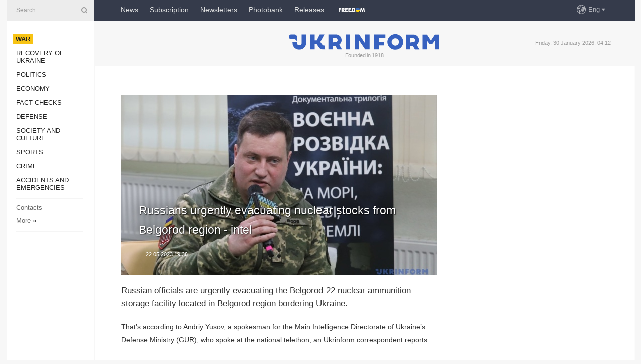

--- FILE ---
content_type: text/html; charset=UTF-8
request_url: https://www.ukrinform.net/rubric-ato/3712742-russians-urgently-evacuating-nuclear-stocks-from-belgorod-region-intel.html
body_size: 7263
content:
<!DOCTYPE html>
<html lang="en">
<head>
    <title>Russians urgently evacuating nuclear stocks from Belgorod region - intel</title>
    <meta name="viewport" content="width=device-width, initial-scale=1"/>
    <meta name="description" content="Russian officials are urgently evacuating the Belgorod-22 nuclear ammunition storage facility located in Belgorod region bordering Ukraine. — Ukrinform."/>
    <meta name="theme-color" content="#353b4b">
    <meta name="csrf-token" content="dGxv8VQcdPLLMlS0vh1jhFxUAxFNDeTnHZiwYhOI">

        
    <meta property="og:title" content="Russians urgently evacuating nuclear stocks from Belgorod region - intel"/>
    <meta property="og:url" content="https://www.ukrinform.net/rubric-ato/3712742-russians-urgently-evacuating-nuclear-stocks-from-belgorod-region-intel.html"/>
    <meta property="og:type" content="article"/>
    <meta property="og:description" content="Russian officials are urgently evacuating the Belgorod-22 nuclear ammunition storage facility located in Belgorod region bordering Ukraine. — Ukrinform."/>
    <meta property="og:image" content="https://static.ukrinform.com/photos/2023_02/thumb_files/630_360_1676285387-262.jpg"/>
    <meta property="og:image:width" content="630"/>
    <meta property="og:image:height" content="360"/>
    <meta property="fb:pages" content="Russian officials are urgently evacuating the Belgorod-22 nuclear ammunition storage facility located in Belgorod region bordering Ukraine. — Ukrinform."/>
    <meta name="twitter:card" content="summary_large_image"/>
    <meta name="twitter:site" content="@ukrinform"/>
    <meta name="twitter:title" content="Russians urgently evacuating nuclear stocks from Belgorod region - intel"/>
    <meta name="twitter:description" content="Russian officials are urgently evacuating the Belgorod-22 nuclear ammunition storage facility located in Belgorod region bordering Ukraine. — Ukrinform.">
    <meta name="twitter:creator" content="@ukrinform"/>
    <meta name="twitter:image:src" content="https://static.ukrinform.com/photos/2023_02/thumb_files/630_360_1676285387-262.jpg"/>
    <meta name="twitter:domain" content="https://www.ukrinform.net"/>
    <meta name="google-site-verification" content="r1nO0p4Zt5EaCA-1kg0NqiipfVJOy8AOGHDnvGptaGk"/>
    <meta name="yandex-verification" content="6f7cfd98afea6587"/>

    <link type="text/css" rel="stylesheet" href="https://www.ukrinform.net/css/index.css?v.0.4"/>

        <link rel="amphtml" href="https://www.ukrinform.net/amp/rubric-ato/3712742-russians-urgently-evacuating-nuclear-stocks-from-belgorod-region-intel.html">
        
        <link rel="alternate" type="application/rss+xml" title="Ukrinform - Ukrainian National News Agency RSS" href="https://www.ukrinform.net/rss/block-lastnews"/>
            <link rel="canonical" href="https://www.ukrinform.net/rubric-ato/3712742-russians-urgently-evacuating-nuclear-stocks-from-belgorod-region-intel.html">
        <link rel="shortcut icon" href="https://www.ukrinform.net/img/favicon.ico"/>

    <link rel='dns-prefetch' href='//www.google.com'/>
    <link rel='dns-prefetch' href='//www.google-analytics.com'/>
    <link rel='dns-prefetch' href='//pagead2.googlesyndication.com'/>
    <link rel="apple-touch-icon" href="https://www.ukrinform.net/img/touch-icon-iphone.png">
    <link rel="apple-touch-icon" sizes="76x76" href="https://www.ukrinform.net/img/touch-icon-ipad.png">
    <link rel="apple-touch-icon" sizes="120x120" href="https://www.ukrinform.net/img/touch-icon-iphone-retina.png">
    <link rel="apple-touch-icon" sizes="152x152" href="https://www.ukrinform.net/img/touch-icon-ipad-retina.png">

        <link rel="alternate" href="https://www.ukrinform.ua" hreflang="uk" />
        <link rel="alternate" href="https://www.ukrinform.ru" hreflang="ru" />
        <link rel="alternate" href="https://www.ukrinform.net" hreflang="en" />
        <link rel="alternate" href="https://www.ukrinform.es" hreflang="es" />
        <link rel="alternate" href="https://www.ukrinform.de" hreflang="de" />
        <link rel="alternate" href="https://www.ukrinform.org" hreflang="ch" />
        <link rel="alternate" href="https://www.ukrinform.fr" hreflang="fr" />
        <link rel="alternate" href="https://www.ukrinform.jp" hreflang="ja" />
        <link rel="alternate" href="https://www.ukrinform.pl" hreflang="pl" />
    
                                <script type="application/ld+json">
{
    "@context": "http://schema.org",
    "@type": "NewsArticle",
    "mainEntityOfPage": {
        "@type": "WebPage",
        "@id": "https://www.ukrinform.net/rubric-ato/3712742-russians-urgently-evacuating-nuclear-stocks-from-belgorod-region-intel.html"
    },
    "headline": "Russians urgently evacuating nuclear stocks from Belgorod region - intel",
    "image": [
        "https://static.ukrinform.com/photos/2023_02/thumb_files/630_360_1676285387-262.jpg"
    ],
    "datePublished": "2023-05-22T19:38:00+03:00",
    "dateModified": "2023-05-22T19:38:00+03:00",
    "author": {
        "@type": "Person",
        "name": "Ukrinform"
    },
    "publisher": {
        "@type": "Organization",
        "name": "Укрінформ",
        "sameAs": [
             "https://www.facebook.com/ukrinform-en-257692164283294/?ref=bookmarks",
            "https://twitter.com/ukrinform_news",
            "https://www.instagram.com/ukrinform/",
            "https://www.youtube.com/user/UkrinformTV",
            "https://telegram.me/ukrinform_news",
            "https://www.pinterest.com/ukrinform/",
            "https://www.tiktok.com/@ukrinform.official|"
        ],
        "logo": {
            "@type": "ImageObject",
            "url": "https://www.ukrinform.net/img/logo_eng.svg"
        }
    },
    "description": "Russian officials are urgently evacuating the Belgorod-22 nuclear ammunition storage facility located in Belgorod region bordering Ukraine. — Ukrinform."
}


</script>


<script type="application/ld+json">
{
    "@context": "http://schema.org",
    "@type": "BreadcrumbList",
    "itemListElement": [
        {
            "@type": "ListItem",
            "position": 1,
            "item": {
                "@id": "https:",
                "name": "Ukrinform"
            }
        },
        {
            "@type": "ListItem",
            "position": 2,
            "item": {
                "@id": "https://www.ukrinform.net/rubric-ato",
                "name": "War"
            }
        },
        {
            "@type": "ListItem",
            "position": 3,
            "item": {
                "@id": "https://www.ukrinform.net/rubric-ato/3712742-russians-urgently-evacuating-nuclear-stocks-from-belgorod-region-intel.html",
                "name": "Russians urgently evacuating nuclear stocks from Belgorod region - intel"
            }
        }
    ]
}


</script>
            <script type="application/ld+json">
{
    "@context": "https://schema.org",
    "@type": "WebPage",
    "mainEntityOfPage": {
        "@type": "WebPage",
        "@id": "https://www.ukrinform.net/rubric-ato/3712742-russians-urgently-evacuating-nuclear-stocks-from-belgorod-region-intel.html"
    },
    "headline": "Russians urgently evacuating nuclear stocks from Belgorod region - intel",
    "datePublished": "1684773480",
    "dateModified": "1684773480",
    "description": "Russian officials are urgently evacuating the Belgorod-22 nuclear ammunition storage facility located in Belgorod region bordering Ukraine. — Ukrinform.",
    "author": {
        "@type": "Person",
        "name": "Ukrinform"
    },
    "publisher": {
        "@type": "Organization",
        "name": "Ukrinform",
        "logo": {
            "@type": "ImageObject",
            "url": "https://www.ukrinform.net/img/logo_eng.svg",
            "width": 95,
            "height": 60
        }
    },
    "image": {
        "@type": "ImageObject",
        "url": "https://static.ukrinform.com/photos/2023_02/thumb_files/630_360_1676285387-262.jpg",
        "height": 630,
        "width": 360
    },
    "breadcrumb": {
        "@type": "BreadcrumbList",
        "itemListElement": [
            {
                "@type": "ListItem",
                "position": 1,
                "item": {
                    "@id": "/",
                    "name": "Ukrinform"
                }
            },
            {
                "@type": "ListItem",
                "position": 2,
                "item": {
                    "@id": "https://www.ukrinform.net/rubric-ato",
                    "name": "War"
                }
            },
            {
                "@type": "ListItem",
                "position": 3,
                "item": {
                    "@id": "https://www.ukrinform.net/rubric-ato/3712742-russians-urgently-evacuating-nuclear-stocks-from-belgorod-region-intel.html https://www.ukrinform.net/rubric-ato/3712742-russians-urgently-evacuating-nuclear-stocks-from-belgorod-region-intel.html",
                    "name": "Russians urgently evacuating nuclear stocks from Belgorod region - intel"
                }
            }
        ]
    }
}




</script>
                
    <!-- Google tag (gtag.js) -->
    <script async src="https://www.googletagmanager.com/gtag/js?id=G-X8MKDJGE8S"></script>
    <script>
        window.dataLayer = window.dataLayer || [];
        function gtag(){dataLayer.push(arguments);}
        gtag('js', new Date());
        gtag('config', 'G-X8MKDJGE8S');
    </script>


    
    <style>
        body {
            font-family: Arial, 'Helvetica Neue', Helvetica, sans-serif;
            color: #222222;
        }
        a { text-decoration: none; color: #000; }
    </style>

            <div data-name="common_int">
<!-- ManyChat -->
<script src="//widget.manychat.com/130251917016795.js" async="async">
</script>
<!-- ManyChat --></div>
    </head>

<body class="innerPage newsPage">

<div id="wrapper">
    <div class="greyLine">
        <div></div>
    </div>
    <div id="leftMenu" class="siteMenu">

    <form action="/redirect" method="post" target="_blank">
        <div>
            <input type="hidden" name="type" value="search">
            <input type="hidden" name="_token" value="dGxv8VQcdPLLMlS0vh1jhFxUAxFNDeTnHZiwYhOI">
            <input type="text" name="params[query]" placeholder="Search" value="" />
            <a href="#"><i class="demo-icon icon-search"></i></a>
        </div>
    </form>

    <nav class="leftMenuBody">
        <ul class="leftMenu">
                            <li><a href="/rubric-ato"><span>War</span></a></li>
                            <li><a href="/rubric-vidbudova">Recovery of Ukraine</a></li>
                            <li><a href="/rubric-polytics">Politics</a></li>
                            <li><a href="/rubric-economy">Economy</a></li>
                            <li><a href="/rubric-factcheck">Fact checks</a></li>
                            <li><a href="/rubric-defense">Defense</a></li>
                            <li><a href="/rubric-society">Society and Culture </a></li>
                            <li><a href="/rubric-sports">Sports</a></li>
                            <li><a href="/rubric-crime">Crime</a></li>
                            <li><a href="/rubric-emergencies">Accidents and Emergencies</a></li>
                    </ul>

        <!-- Submenu begin -->
        <div class="submenu">
            <ul class="greyMenu">
                                <li><a href="/block-publications">Publications</a></li>
                                <li><a href="/block-interview">Interviews</a></li>
                                <li><a href="/block-photo">Photo</a></li>
                                <li><a href="/block-video">Video</a></li>
                                <li><a href="/block-longreads">Longreads</a></li>
                                <li><a href="/block-releases">Releases</a></li>
                            </ul>
        </div>
        <!-- Submenu end -->

        <ul class="greyMenu">
            <li><a href="/info/contacts.html">Contacts</a></li>
            <li><a class="moreLink" href="#">More</a> &raquo;</li>
        </ul>

        <div class="social-media">
                                            <a href="https://www.instagram.com/ukrinform/" target="_blank" title="Instagram Ukrinform"><i class="fa demo-icon faa-tada animated-hover faa-fast instagram"></i></a>
                                                            <a href="https://www.facebook.com/ukrinform-en-257692164283294/?ref=bookmarks" target="_blank" title="Facebook Ukrinform"><i class="fa demo-icon faa-tada animated-hover faa-fast facebook"></i></a>
                                                            <a href="https://twitter.com/ukrinform_news" target="_blank" title="Ukrinform Twitter X"><i class="fa demo-icon faa-tada animated-hover faa-fast x-twitter"></i></a>
                                                            <a href="https://telegram.me/ukrinform_news" target="_blank" title="Telegram Ukrinform News"><i class="fa demo-icon faa-tada animated-hover faa-fast telegram"></i></a>
                                                            <a href="https://www.tiktok.com/@ukrinform.official" target="_blank" title="Tiktok Ukrinform"><i class="fa demo-icon faa-tada animated-hover faa-fast tiktok"></i></a>
                                    </div>

    </nav>

</div>

    <div id="container">
        <div id="header">
    <div class="topLine">
        <nav class="topLineBody">
            <a class="mobileButton" href="#"><span></span></a>

            <ul class="language">
                <li>
                    <div>
                        <a href="#">Eng</a>
                    </div>
                    <ul>                             
                            <li>
                                <a href="https://www.ukrinform.ua">Укр</a>
                            </li>
                                                                                                                                     
                            <li>
                                <a href="https://www.ukrinform.net">Eng</a>
                            </li>
                                                                                 
                            <li>
                                <a href="https://www.ukrinform.es">Esp</a>
                            </li>
                                                                                 
                            <li>
                                <a href="https://www.ukrinform.de">Deu</a>
                            </li>
                                                                                                                                     
                            <li>
                                <a href="https://www.ukrinform.fr">Fra</a>
                            </li>
                                                                                 
                            <li>
                                <a href="https://www.ukrinform.jp">日本語</a>
                            </li>
                                                                                 
                            <li>
                                <a href="https://www.ukrinform.pl">Pol</a>
                            </li>
                                                                        </ul>
                </li>
            </ul>

            <ul class="mainMenu">
                                    <li >
                                                <a href="/block-lastnews"  data-id="">News</a>
                    </li>
                                    <li >
                                                <a href="https://newshub.ukrinform.com"  target="_blank"
                            data-id="subscription">Subscription</a>
                    </li>
                                    <li >
                                                <a href="https://ukrinformsubscription.substack.com/"  target="_blank"
                            data-id="substack">Newsletters</a>
                    </li>
                                    <li >
                                                <a href="https://photonew.ukrinform.com"  target="_blank"
                            data-id="photobank">Photobank</a>
                    </li>
                                    <li >
                                                <a href="https://www.ukrinform.net/block-releases"  data-id="releases">Releases</a>
                    </li>
                                    <li >
                                                <a href="/info/uatv.html"  data-id="uatv">FreeDOM</a>
                    </li>
                            </ul>
        </nav>

        <nav id="mobileMenu" class="siteMenu">

            <form action="//www.ukrinform.net/redirect" method="post">
                <!-- js loads content here -->
            </form>

            <div class="leftMenuBody">

                <ul class="leftMenu">
                    <!-- js loads content here -->
                </ul>

                <ul class="greyMenu">
                    <!-- js loads content here -->
                </ul>

                <div class="social">
                    <!-- js loads content here -->
                </div>
            </div>
        </nav>
    </div>

    <div class="logo">

        <a href="/" rel="nofollow">
            <img style="width:300px;" src="/img/logo_eng.svg" alt=""/>
        </a>

        <span class="slogan">Founded in 1918</span>
        <p>Friday, 30 January 2026, 04:12</p>

        <div class="mainTopMobileBanner mobileBanner" style="display:none;">
            <div data-name="main_top_mobile">
<div class="nts-ad nts-ad-h100">
 <div class="UIN_ATA"></div>
</div></div>
        </div>
    </div>
</div>

        <div id="content">

            <div class="banner970">
                <div data-name="int_0_970">
<div class="nts-ad nts-ad-h100">
	<div class="UIN_ATC"></div>
</div></div>
            </div>

            <div class="newsHolderContainer" data-id="0">

                <div class="innerBlock">

                    <aside class="right">
                        <div class="socialBlockSlide" id="socialBlockSlideId_0">
                            <div data-name="int_scroll">
<!-- баннер int_scroll_en -->
</div>
                        </div>
                    </aside>

                    <article class="news">
                        <figure>
        <img class="newsImage" src="https://static.ukrinform.com/photos/2023_02/thumb_files/630_360_1676285387-262.jpg" title="Russians urgently evacuating nuclear stocks from Belgorod region - intel"
             alt="Russians urgently evacuating nuclear stocks from Belgorod region - intel"/>
    </figure>
    <span class="newsGradient"></span>

    <div class="newsPicture">

<header>
    <h1  class="newsTitle">Russians urgently evacuating nuclear stocks from Belgorod region - intel</h1>

    <div class="newsMetaBlock">
                
        <div class="newsDate">
            <time datetime="2023-05-22T19:38:00+03:00">22.05.2023 19:38</time>
        </div>

        <div class="newsViews">
                    </div>
        <div class="newsPublisher"><span>Ukrinform</span></div>
    </div>

</header>

</div>
<div class="newsText">
    <div class="newsHeading">Russian officials are urgently evacuating the Belgorod-22 nuclear ammunition storage facility located in Belgorod region bordering Ukraine.</div>

    <div>
         
        <p>That&rsquo;s according to Andriy Yusov, a spokesman for the Main Intelligence Directorate of Ukraine&rsquo;s Defense Ministry (GUR), who spoke at the national telethon, an Ukrinform correspondent reports.</p>

<p>&quot;In an urgent manner, the Belgorod-22 facility &ndash; a nuclear ammunition storage &ndash; is also being evacuated by the Russists. It is not far from Grayvoron,&quot; said Yusov.</p>

<p>He emphasized that part of Russia&rsquo;s nuclear ammunition was stored at the site.</p>

<section class="read"><b>Read also: </b><a href="/rubric-ato/3712734-counterterrorist-operation-regime-declared-in-russias-belgorod-region.html" target="_blank">&ldquo;Counter-terrorist operation&rdquo; regime declared in Russia&rsquo;s <b>Belgorod</b> region</a></section>

<p>According to the GUR representative, due to the situation unfolding in Belgorod region, &quot;elements of panic&quot; are visible among Russian leadership. This is evidenced, in particular, by the evacuation of the local population.</p>

<p>&quot;The evacuation of the Belgorod-22 military facility is also part of the reaction. We understand that in order to evacuate this kind of objects, you need to have a plan, involve serious equipment and a certain number of personnel,&quot; Yusov noted.</p>

<p>Earlier, several media outlets reported explosions that allegedly rang out in Belgorod region on Monday. Later, reports emerged of Russian &ldquo;volunteers&rdquo; crossing into the area from the side of Ukraine.</p>

<p>On the morning of May 22, an appeal to the Russians with the words &quot;The Legion is returning home&quot; appeared on the Telegram channel run by the &quot;Freedom of Russia&quot; Legion.</p>

<p>Photos of white-blue-white flags flying &quot;over liberated cities&quot; were also posted.</p>

<p>Around 14:00, the Legion announced that, together with the &quot;Russian Volunteer Corps&quot; (RDK), it &quot;completely liberated&quot; the village of Kozinka in Belgorod region, while advanced units &quot;entered&quot; the town of Graivoron.</p>

<p>Later, the group announced that &quot;Gora-Podil has been passed.&quot;</p>

<p>Several videos have also appeared on the RDK Telegram channel, purportedly showing its fighters now being on the territory of Russia.</p>

<p>According to Dmitry Peskov, the spokesman for the President of the Russian Federation, Vladimir Putin has already been informed about the &quot;breakthrough attempt.&quot; He labeled the events in Belgorod region as &quot;sabotage&quot;, aimed to &quot;divert attention from the Bakhmut area.&quot; Peskov went on to say that Russian forces are working to exterminate the &quot;saboteurs.&quot;</p>

<p>Mykhailo Podolyak, adviser to the head of the Ukrainian President&#39;s Office, said that Ukraine &ldquo;has nothing to do&rdquo; with the developments in Belgorod region.</p>

<p></p>

        
        <div class="afterNewItemMobileBanner mobileBanner" style="display:none;">
            <div data-name="after_news_item_mobile">
</div>
        </div>
            </div>
</div>


<aside class="share">
    <ul>
        <li><a target="_blank" href="https://www.facebook.com/sharer/sharer.php?u=https://www.ukrinform.net//rubric-ato/3712742-russians-urgently-evacuating-nuclear-stocks-from-belgorod-region-intel.html&amp;src=sdkpreparse"><i class="fa demo-icon icon-facebook-1 faa-tada animated-hover faa-fast"></i><span class="fb-count"></span></a></li>
        <li><a href="http://twitter.com/share?url=https://www.ukrinform.net/rubric-ato/3712742-russians-urgently-evacuating-nuclear-stocks-from-belgorod-region-intel.html&text=Russians urgently evacuating nuclear stocks from Belgorod region - intel" target="_blank"><i class="fa demo-icon icon-twitter faa-tada animated-hover faa-fast"></i></a></li>
        <li><a href="https://telegram.me/share/url?url=https://www.ukrinform.net//rubric-ato/3712742-russians-urgently-evacuating-nuclear-stocks-from-belgorod-region-intel.html&text=Russians urgently evacuating nuclear stocks from Belgorod region - intel" target="_blank"><i class="fa demo-icon icon-telegram faa-tada animated-hover faa-fast"></i></a></li>
    </ul>
</aside>
<img src="/counter/news/3712742?rnd=691731836" class="pixel"/>

                        <div data-name="int_hidden">
<iframe src="https://ukrinformsubscription.substack.com/embed" width="480" height="320" style="border:1px solid #EEE; background:white;" frameborder="0" scrolling="no"></iframe></div>
                    </article>

                </div>

                <side class="publishing"
                      id="socialBlockSlideStop_extra"
                      data-nextlink="/rubric-ato/3712742-russians-urgently-evacuating-nuclear-stocks-from-belgorod-region-intel.html"
                      data-nextheader="Russians urgently evacuating nuclear stocks from Belgorod region - intel">
                    <div>
    <h2>Top news</h2>
    <div class="photoreports">
                    <div>
                <a href="/rubric-ato/4085823-frontline-update-268-combat-clashes-fiercest-fighting-in-pokrovsk-sector.html">
                        <span class="photoreportsImage">
                            <img src="https://static.ukrinform.com/photos/2026_01/thumb_files/300_200_1769372687-304.jpg"
                                 alt="Frontline update: 268 combat clashes, fiercest fighting in Pokrovsk sector" title="Frontline update: 268 combat clashes, fiercest fighting in Pokrovsk sector"></span>
                    <span>Frontline update: 268 combat clashes, fiercest fighting in Pokrovsk sector</span>
                </a>
            </div>
                    <div>
                <a href="/rubric-ato/4085817-russians-strike-industrial-facility-in-zaporizhzhia-fire-breaks-out.html">
                        <span class="photoreportsImage">
                            <img src="https://static.ukrinform.com/photos/2022_10/thumb_files/300_200_1665415321-362.jpg"
                                 alt="Russians strike industrial facility in Zaporizhzhia, fire breaks out" title="Russians strike industrial facility in Zaporizhzhia, fire breaks out"></span>
                    <span>Russians strike industrial facility in Zaporizhzhia, fire breaks out</span>
                </a>
            </div>
                    <div>
                <a href="/rubric-ato/4085815-afu-holding-positions-in-key-sectors-of-frontline-zelensky.html">
                        <span class="photoreportsImage">
                            <img src="https://static.ukrinform.com/photos/2023_11/thumb_files/300_200_1701376113-296.jpeg"
                                 alt="AFU holding positions in key sectors of frontline – Zelensky" title="AFU holding positions in key sectors of frontline – Zelensky"></span>
                    <span>AFU holding positions in key sectors of frontline – Zelensky</span>
                </a>
            </div>
                    <div>
                <a href="/rubric-ato/4085813-russian-infantry-groups-become-more-active-in-border-areas-of-kharkiv-sumy-regions.html">
                        <span class="photoreportsImage">
                            <img src="https://static.ukrinform.com/photos/2024_07/thumb_files/300_200_1721640990-598.png"
                                 alt="Russian infantry groups become more active in border areas of Kharkiv, Sumy regions " title="Russian infantry groups become more active in border areas of Kharkiv, Sumy regions "></span>
                    <span>Russian infantry groups become more active in border areas of Kharkiv, Sumy regions </span>
                </a>
            </div>
            </div>
</div>
                </side>

                <div id="socialBlockSlideStop_0"></div>
            </div>

            <div class="more">
                <a href="/block-lastnews">More news</a>
                <div></div>
            </div>

            <aside class="actual" id="actualBlock">
        <div>
            <h2>Top news</h2>
            <div class="analiticBody">
                
                    <div>
                        <a href="/rubric-ato/3571620-kryvyi-rih-struck-with-eight-russian-missiles-hydraulic-structures-damaged.html">
                            <img src="https://static.ukrinform.com/photos/2022_05/thumb_files/300_200_1652597869-796.jpeg" alt="" title="Kryvyi Rih struck with eight Russian missiles: Hydraulic structures damaged"/>
                            <span class="analiticGradient"></span>
                            <span class="analiticText">
						<span>Kryvyi Rih struck with eight Russian missiles: Hydraulic structures damaged</span>
					</span>
                        </a>
                    </div>
                            </div>
        </div>
    </aside>
        </div>

        <footer id="footer">

    <div class="footerMenu">
        <div>
            <p>Topics</p>
            <ul>
                <!-- js loads content here -->
            </ul>
        </div>

        <div>
            <p>Agency</p>
            <ul>
                                    <li><a href="/info/about_agency.html"> Information on Agency </a></li>
                                    <li><a href="/info/contacts.html"> Our Contacts </a></li>
                                    <li><a href="/info/subscribe_conditions.html"> Subscribtion Terms </a></li>
                                    <li><a href="/info/services.html"> Our Services </a></li>
                                    <li><a href="/info/policy.html"> Privacy policy and personal data protection </a></li>
                            </ul>
        </div>
    </div>

    <ul class="footerCarte">
    </ul>

    <p>While citing and using any materials on the Internet, links to the website ukrinform.net not lower than the first paragraph are mandatory. In addition, citing the translated materials of foreign media outlets is possible only if there is a link to the website ukrinform.net and the website of a foreign media outlet. Materials marked as &quot;Advertisement&quot; or with a disclaimer reading &quot;The material has been posted in accordance with Part 3 of Article 9 of the Law of Ukraine &quot;On Advertising&quot; No. 270/96-VR of July 3, 1996 and the Law of Ukraine &quot;On the Media&quot; No. 2849-Х of March 31, 2023 and on the basis of an agreement/invoice.</p>
    <p>Online media entity; Media identifier - R40-01421.</p>
    <p>© 2015-2026 Ukrinform. All rights reserved.</p>
    <p></p>

    <div class="footersocial">
        <div class="social-media-footer">
                            <a href="https://www.instagram.com/ukrinform/" target="_blank" title="Instagram Ukrinform"><i class="fa demo-icon faa-tada animated-hover faa-fast social-instagram"></i></a>
                            <a href="https://www.facebook.com/ukrinform-en-257692164283294/?ref=bookmarks" target="_blank" title="Facebook Ukrinform"><i class="fa demo-icon faa-tada animated-hover faa-fast social-facebook"></i></a>
                            <a href="https://twitter.com/ukrinform_news" target="_blank" title="Ukrinform Twitter X"><i class="fa demo-icon faa-tada animated-hover faa-fast social-x-twitter"></i></a>
                            <a href="https://telegram.me/ukrinform_news" target="_blank" title="Telegram Ukrinform News"><i class="fa demo-icon faa-tada animated-hover faa-fast social-telegram"></i></a>
                            <a href="https://www.tiktok.com/@ukrinform.official" target="_blank" title="Tiktok Ukrinform"><i class="fa demo-icon faa-tada animated-hover faa-fast social-tiktok"></i></a>
                    </div>
    </div>



</footer>

<div class="sliderButton"></div>
<div class="sliderBack"></div>

<a class="extendedLink" href="#extended"></a>

<div id="extended">
    <form name="extended_search" action="//www.ukrinform.net/redirect" method="post">
        <div class="searchDiv">
            <input type="hidden" name="type" value="search"/>
            <input type="hidden" name="_token" value="dGxv8VQcdPLLMlS0vh1jhFxUAxFNDeTnHZiwYhOI">
            <input type="hidden" name="params[date_beg]" value="" id="search_date_beg"/>
            <input type="hidden" name="params[date_end]" value="" id="search_date_end"/>
            <input type="submit" value=""/>
            <input type="text" name="params[query]" placeholder="Search" id="extendedSearchField"/>
        </div>

        <a class="extendedAncor" href="#"><span class="extendedOpen">Extended search</span><span
                    class="extendedClose">Hide extended search</span></a>

        <div class="calendarBlock">

            <div class="rubrics">
                <select name="params[rubric_id]">
                    <option value="0">All topics</option>

                                            <option value="24">War</option>
                                            <option value="32">Recovery of Ukraine</option>
                                            <option value="13">Politics</option>
                                            <option value="7">Economy</option>
                                            <option value="33">Fact checks</option>
                                            <option value="4">Defense</option>
                                            <option value="18">Society and Culture </option>
                                            <option value="19">Sports</option>
                                            <option value="1">Crime</option>
                                            <option value="8">Accidents and Emergencies</option>
                                    </select>
            </div>

            <div class="select_date_wrap">

                <div class="select_title">By period:</div>

                <div class="date start_date">
                    <div></div>
                    <input type="text" id="search_dp_from" name="from" value="">
                </div>

                <div class="dash"> -</div>

                <div class="date end_date">
                    <div></div>
                    <input type="text" id="search_dp_to" name="to" value="30.01.2026">
                </div>
            </div>

        </div>
    </form>
</div>

<div class="banner-left">

    <div class="side-banner" data-min="1450" data-max="1549" data-width="60">
        <ins data-revive-zoneid="8"
             data-revive-id="830ebfa7a234590f1bd29c38321571d3"></ins>
    </div>

    <div class="side-banner" data-min="1550" data-max="1739" data-width="100">
        <ins data-revive-zoneid="9"
             data-revive-id="830ebfa7a234590f1bd29c38321571d3"></ins>
    </div>

    <div class="side-banner" data-min="1740" data-max="9999" data-width="200">
        <ins data-revive-zoneid="10"
             data-revive-id="830ebfa7a234590f1bd29c38321571d3"></ins>
    </div>

</div>

<div class="banner-right">
     <div class="side-banner" data-min="1450" data-max="1549" data-width="60">
        <ins data-revive-zoneid="8"
             data-revive-id="830ebfa7a234590f1bd29c38321571d3"></ins>
    </div>

    <div class="side-banner" data-min="1550" data-max="1739" data-width="100">
        <ins data-revive-zoneid="9"
             data-revive-id="830ebfa7a234590f1bd29c38321571d3"></ins>
    </div>

    <div class="side-banner" data-min="1740" data-max="9999" data-width="200">
        <ins data-revive-zoneid="10"
             data-revive-id="830ebfa7a234590f1bd29c38321571d3"></ins>
    </div>
</div>

<script async src="//adv.ukrinform.com/ukrinform/www/delivery/asyncjs.php"></script>

<!-- js for all pages (banners) -->
<script src="/js/all-pages.js?v.0.1"></script>
    </div>
</div>





<script src="/js/item.js?nocache"></script>



<div id="hiddenScrollbanner" style="visibility: hidden;">
    </div>

</body>
</html>

